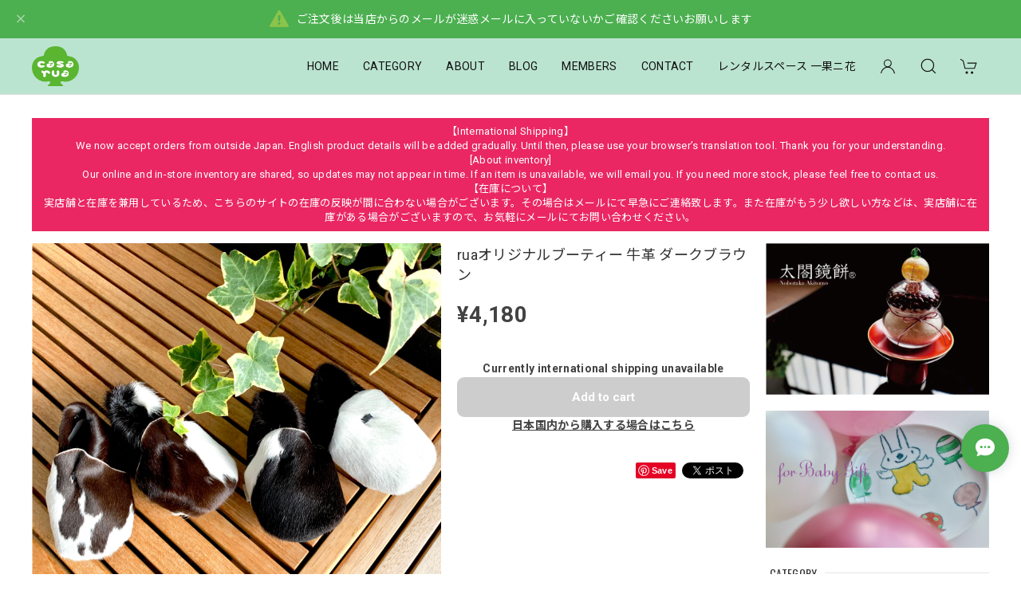

--- FILE ---
content_type: text/html; charset=UTF-8
request_url: https://www.casarua.jp/items/38234362/reviews?format=user&score=&page=1
body_size: 3306
content:
				<li class="review01__listChild">
			<figure class="review01__itemInfo">
				<a href="/items/83406421" class="review01__imgWrap">
					<img src="https://baseec-img-mng.akamaized.net/images/item/origin/18c6bf0f3c220701693e9eaff6e451b2.jpg?imformat=generic&q=90&im=Resize,width=146,type=normal" alt="MUMCA 丸谷牧子 作 7寸深皿 / 2104400000504" class="review01__img">
				</a>
				<figcaption class="review01__item">
					<i class="review01__iconImg ico--good"></i>
					<p class="review01__itemName">MUMCA 丸谷牧子 作 7寸深皿 / 2104400000504</p>
										<p class="review01__itemVariation">ベージュ</p>
										<time datetime="2026-01-10" class="review01__date">2026/01/10</time>
				</figcaption>
			</figure><!-- /.review01__itemInfo -->
								</li>
				<li class="review01__listChild">
			<figure class="review01__itemInfo">
				<a href="/items/107804844" class="review01__imgWrap">
					<img src="/i/testpro1.png" alt="【250515-01ご予約専用】村田菜穂美 作品 10点 一式" class="review01__img">
				</a>
				<figcaption class="review01__item">
					<i class="review01__iconImg ico--good"></i>
					<p class="review01__itemName">【250515-01ご予約専用】村田菜穂美 作品 10点 一式</p>
										<time datetime="2025-10-04" class="review01__date">2025/10/04</time>
				</figcaption>
			</figure><!-- /.review01__itemInfo -->
								</li>
				<li class="review01__listChild">
			<figure class="review01__itemInfo">
				<a href="/items/83406421" class="review01__imgWrap">
					<img src="https://baseec-img-mng.akamaized.net/images/item/origin/18c6bf0f3c220701693e9eaff6e451b2.jpg?imformat=generic&q=90&im=Resize,width=146,type=normal" alt="MUMCA 丸谷牧子 作 7寸深皿 / 2104400000504" class="review01__img">
				</a>
				<figcaption class="review01__item">
					<i class="review01__iconImg ico--good"></i>
					<p class="review01__itemName">MUMCA 丸谷牧子 作 7寸深皿 / 2104400000504</p>
										<p class="review01__itemVariation">ブルー</p>
										<time datetime="2025-07-27" class="review01__date">2025/07/27</time>
				</figcaption>
			</figure><!-- /.review01__itemInfo -->
						<p class="review01__comment">ご対応いただきありがとうございました！</p>
									<p class="review01__reply">この度はお買い上げいただきまして誠にありがとうございます！金箔の輝きがキラリと素敵なマムカさんの器です。日々使いに楽しんでお使いいただけたら、大変嬉しいです。今後もマムカさんの新作品のご紹介をしていきますので、またお時間のあるときに、ぜひお立ち寄りください。</p>
					</li>
				<li class="review01__listChild">
			<figure class="review01__itemInfo">
				<a href="/items/90062578" class="review01__imgWrap">
					<img src="https://baseec-img-mng.akamaized.net/images/item/origin/0aef571cec13ecc50fed4a2199690b6f.jpg?imformat=generic&q=90&im=Resize,width=146,type=normal" alt="村田菜穂美作　隅切皿　【大】(22cm)  鉄絵花もよう［2104130001451］" class="review01__img">
				</a>
				<figcaption class="review01__item">
					<i class="review01__iconImg ico--good"></i>
					<p class="review01__itemName">村田菜穂美作　隅切皿　【大】(22cm)  鉄絵花もよう［2104130001451］</p>
										<p class="review01__itemVariation">黄花</p>
										<time datetime="2024-12-24" class="review01__date">2024/12/24</time>
				</figcaption>
			</figure><!-- /.review01__itemInfo -->
								</li>
				<li class="review01__listChild">
			<figure class="review01__itemInfo">
				<a href="/items/32544599" class="review01__imgWrap">
					<img src="https://baseec-img-mng.akamaized.net/images/item/origin/769afb7d8984333defcf082578bfb082.jpg?imformat=generic&q=90&im=Resize,width=146,type=normal" alt="村田菜穂美 『いちご 20cmプレート』/ 2104130000690" class="review01__img">
				</a>
				<figcaption class="review01__item">
					<i class="review01__iconImg ico--good"></i>
					<p class="review01__itemName">村田菜穂美 『いちご 20cmプレート』/ 2104130000690</p>
										<time datetime="2024-12-24" class="review01__date">2024/12/24</time>
				</figcaption>
			</figure><!-- /.review01__itemInfo -->
								</li>
				<li class="review01__listChild">
			<figure class="review01__itemInfo">
				<a href="/items/91295920" class="review01__imgWrap">
					<img src="https://baseec-img-mng.akamaized.net/images/item/origin/c2241870fab82d6d7153471a8823c7af.jpg?imformat=generic&q=90&im=Resize,width=146,type=normal" alt="村田菜穂美作　楕円リムプレート(細) 「いちご」1枚 ［2104130001376］" class="review01__img">
				</a>
				<figcaption class="review01__item">
					<i class="review01__iconImg ico--good"></i>
					<p class="review01__itemName">村田菜穂美作　楕円リムプレート(細) 「いちご」1枚 ［2104130001376］</p>
										<time datetime="2024-12-24" class="review01__date">2024/12/24</time>
				</figcaption>
			</figure><!-- /.review01__itemInfo -->
								</li>
				<li class="review01__listChild">
			<figure class="review01__itemInfo">
				<a href="/items/38233686" class="review01__imgWrap">
					<img src="https://baseec-img-mng.akamaized.net/images/item/origin/6f12824bd054d257179531d40ae40265.jpg?imformat=generic&q=90&im=Resize,width=146,type=normal" alt="デュシマ社　地下メモリー" class="review01__img">
				</a>
				<figcaption class="review01__item">
					<i class="review01__iconImg ico--good"></i>
					<p class="review01__itemName">デュシマ社　地下メモリー</p>
										<time datetime="2024-10-04" class="review01__date">2024/10/04</time>
				</figcaption>
			</figure><!-- /.review01__itemInfo -->
						<p class="review01__comment">とても可愛く、デュシマのカード遊びに凝っている子供たちと遊ぶのが楽しみです。貴重なお品をありがとうございました。</p>
									<p class="review01__reply">メッセージをいただきありがとうございます。ヨーロッパの木のおも茶の素晴らしさはそのシンプルさと愛らしさ。このゲームのイラストは特に美しいイラストが特徴です。飽きが来ることのない玩具は大切に扱えば、家族代々100年でも使えるものです。お気に召していただいてて大変嬉しいです。</p>
					</li>
				<li class="review01__listChild">
			<figure class="review01__itemInfo">
				<a href="/items/69806495" class="review01__imgWrap">
					<img src="https://baseec-img-mng.akamaized.net/images/item/origin/ffe7fcdc6f898fb3cb4495ed06449ab8.jpg?imformat=generic&q=90&im=Resize,width=146,type=normal" alt="村田菜穂美作　隅切皿　【小】(14cm)  鉄絵花もよう［2104130001451］" class="review01__img">
				</a>
				<figcaption class="review01__item">
					<i class="review01__iconImg ico--good"></i>
					<p class="review01__itemName">村田菜穂美作　隅切皿　【小】(14cm)  鉄絵花もよう［2104130001451］</p>
										<p class="review01__itemVariation">黄花</p>
										<time datetime="2024-09-10" class="review01__date">2024/09/10</time>
				</figcaption>
			</figure><!-- /.review01__itemInfo -->
								</li>
				<li class="review01__listChild">
			<figure class="review01__itemInfo">
				<a href="/items/90062578" class="review01__imgWrap">
					<img src="https://baseec-img-mng.akamaized.net/images/item/origin/0aef571cec13ecc50fed4a2199690b6f.jpg?imformat=generic&q=90&im=Resize,width=146,type=normal" alt="村田菜穂美作　隅切皿　【大】(22cm)  鉄絵花もよう［2104130001451］" class="review01__img">
				</a>
				<figcaption class="review01__item">
					<i class="review01__iconImg ico--good"></i>
					<p class="review01__itemName">村田菜穂美作　隅切皿　【大】(22cm)  鉄絵花もよう［2104130001451］</p>
										<p class="review01__itemVariation">みどり花(ひわ色花)</p>
										<time datetime="2024-09-05" class="review01__date">2024/09/05</time>
				</figcaption>
			</figure><!-- /.review01__itemInfo -->
								</li>
				<li class="review01__listChild">
			<figure class="review01__itemInfo">
				<a href="/items/69806495" class="review01__imgWrap">
					<img src="https://baseec-img-mng.akamaized.net/images/item/origin/ffe7fcdc6f898fb3cb4495ed06449ab8.jpg?imformat=generic&q=90&im=Resize,width=146,type=normal" alt="村田菜穂美作　隅切皿　【小】(14cm)  鉄絵花もよう［2104130001451］" class="review01__img">
				</a>
				<figcaption class="review01__item">
					<i class="review01__iconImg ico--good"></i>
					<p class="review01__itemName">村田菜穂美作　隅切皿　【小】(14cm)  鉄絵花もよう［2104130001451］</p>
										<p class="review01__itemVariation">みどり花</p>
										<time datetime="2024-09-05" class="review01__date">2024/09/05</time>
				</figcaption>
			</figure><!-- /.review01__itemInfo -->
								</li>
				<li class="review01__listChild">
			<figure class="review01__itemInfo">
				<a href="/items/32385399" class="review01__imgWrap">
					<img src="https://baseec-img-mng.akamaized.net/images/item/origin/2ce1671ea9f44d83889fcdfd75b0412b.jpg?imformat=generic&q=90&im=Resize,width=146,type=normal" alt="村田菜穂美作　オーレマグカップ　「まる紋アニマル」黄色いハンドル　［2104130000232］" class="review01__img">
				</a>
				<figcaption class="review01__item">
					<i class="review01__iconImg ico--good"></i>
					<p class="review01__itemName">村田菜穂美作　オーレマグカップ　「まる紋アニマル」黄色いハンドル　［2104130000232］</p>
										<time datetime="2024-09-05" class="review01__date">2024/09/05</time>
				</figcaption>
			</figure><!-- /.review01__itemInfo -->
								</li>
				<li class="review01__listChild">
			<figure class="review01__itemInfo">
				<a href="/items/80673166" class="review01__imgWrap">
					<img src="https://baseec-img-mng.akamaized.net/images/item/origin/5a8aad3ea3b04a0c2f380d1c3aab0980.jpg?imformat=generic&q=90&im=Resize,width=146,type=normal" alt="mmc2 MUMCA 丸谷牧子 作 長方形豆皿 紺 金彩 / 2104400000368" class="review01__img">
				</a>
				<figcaption class="review01__item">
					<i class="review01__iconImg ico--good"></i>
					<p class="review01__itemName">mmc2 MUMCA 丸谷牧子 作 長方形豆皿 紺 金彩 / 2104400000368</p>
										<time datetime="2024-02-24" class="review01__date">2024/02/24</time>
				</figcaption>
			</figure><!-- /.review01__itemInfo -->
						<p class="review01__comment">色や厚み、重みがとても良いです！想像していた以上でした。お迎えできて嬉しいです。ありがとうございました♡</p>
									<p class="review01__reply">こちらも深い藍色に金縁がきいていますね。豆皿は小さなものでも食卓に彩りや個性を与えるとても奥深いアイテムです。薬味やお醤油入れに、またはおやつにスプーンレストにと色々楽しんでお使い頂けたら嬉しいです！この度はメッセージを頂きありがとうございました。またマムカさんの入荷の際はインスタにもアップしていきますので、お時間のある時にご覧くださいませ。</p>
					</li>
				<li class="review01__listChild">
			<figure class="review01__itemInfo">
				<a href="/items/83406421" class="review01__imgWrap">
					<img src="https://baseec-img-mng.akamaized.net/images/item/origin/18c6bf0f3c220701693e9eaff6e451b2.jpg?imformat=generic&q=90&im=Resize,width=146,type=normal" alt="MUMCA 丸谷牧子 作 ７寸深皿 / 2104400000504" class="review01__img">
				</a>
				<figcaption class="review01__item">
					<i class="review01__iconImg ico--good"></i>
					<p class="review01__itemName">MUMCA 丸谷牧子 作 ７寸深皿 / 2104400000504</p>
										<p class="review01__itemVariation">ベージュ</p>
										<time datetime="2024-02-24" class="review01__date">2024/02/24</time>
				</figcaption>
			</figure><!-- /.review01__itemInfo -->
						<p class="review01__comment">シンプルで美しく、温かみのある色味でとても気に入りました。大切に使いたいと思います♪</p>
									<p class="review01__reply">メッセージありがとうございます。シンプルな中にもナチュラルさや、稜線の光のような美しさ煌めきの金箔がきいていますね。お気に召して頂けたようで大変嬉しいです！ありがとうございました！Happy Table！</p>
					</li>
				<li class="review01__listChild">
			<figure class="review01__itemInfo">
				<a href="/items/32031812" class="review01__imgWrap">
					<img src="https://baseec-img-mng.akamaized.net/images/item/origin/e543eeadb2778a4498bad10f48708276.jpg?imformat=generic&q=90&im=Resize,width=146,type=normal" alt="BREW TEA CO. 缶入り紅茶" class="review01__img">
				</a>
				<figcaption class="review01__item">
					<i class="review01__iconImg ico--good"></i>
					<p class="review01__itemName">BREW TEA CO. 缶入り紅茶</p>
										<p class="review01__itemVariation">モロッカンミント(水色缶：キャンディー）</p>
										<time datetime="2023-03-10" class="review01__date">2023/03/10</time>
				</figcaption>
			</figure><!-- /.review01__itemInfo -->
								</li>
				<li class="review01__listChild">
			<figure class="review01__itemInfo">
				<a href="/items/36611361" class="review01__imgWrap">
					<img src="https://baseec-img-mng.akamaized.net/images/item/origin/b961a7c9f34a954602c17f133d2a46c1.jpg?imformat=generic&q=90&im=Resize,width=146,type=normal" alt="もみの木　マット　デコレーション サイズL　(高さ18.5cm)［2104120000051］" class="review01__img">
				</a>
				<figcaption class="review01__item">
					<i class="review01__iconImg ico--good"></i>
					<p class="review01__itemName">もみの木　マット　デコレーション サイズL　(高さ18.5cm)［2104120000051］</p>
										<time datetime="2023-02-23" class="review01__date">2023/02/23</time>
				</figcaption>
			</figure><!-- /.review01__itemInfo -->
						<p class="review01__comment">以前から気になっていたもみの木、やはり購入して良かったです。色味がとても自然な感じで主張しすぎず素敵です。もみの木なのでクリスマスにはもちろん主役になりますが、一年中飾って楽しみたいと思います。
購入に際し問い合わせをしましたが、とても分かりやすく丁寧に対応していただきました。
本当にありがとうございました。</p>
									<p class="review01__reply">この度はお買い上げいただき誠にありがとうございます。こちらの発送ミスなどもあり、ご迷惑をおかけしてしまいましたが、このような心温まるレビューをいただき大変嬉しいです。とても素敵な品ですよね。私もたちも店頭には欠かせない密かなベストセラー商品です。また機会がございましたら、お立ち寄り下さい。ありがとうございました。</p>
					</li>
				<li class="review01__listChild">
			<figure class="review01__itemInfo">
				<a href="/items/36611349" class="review01__imgWrap">
					<img src="https://baseec-img-mng.akamaized.net/images/item/origin/9cff64879ae1c181830bef1eb7d98cb6.jpg?imformat=generic&q=90&im=Resize,width=146,type=normal" alt="もみの木　マット　デコレーション サイズM　(高さ15.5cm)［2104120000044］" class="review01__img">
				</a>
				<figcaption class="review01__item">
					<i class="review01__iconImg ico--good"></i>
					<p class="review01__itemName">もみの木　マット　デコレーション サイズM　(高さ15.5cm)［2104120000044］</p>
										<time datetime="2022-12-06" class="review01__date">2022/12/06</time>
				</figcaption>
			</figure><!-- /.review01__itemInfo -->
								</li>
				<li class="review01__listChild">
			<figure class="review01__itemInfo">
				<a href="/items/36611361" class="review01__imgWrap">
					<img src="https://baseec-img-mng.akamaized.net/images/item/origin/b961a7c9f34a954602c17f133d2a46c1.jpg?imformat=generic&q=90&im=Resize,width=146,type=normal" alt="もみの木　マット　デコレーション サイズL　(高さ18.5cm)［2104120000051］" class="review01__img">
				</a>
				<figcaption class="review01__item">
					<i class="review01__iconImg ico--good"></i>
					<p class="review01__itemName">もみの木　マット　デコレーション サイズL　(高さ18.5cm)［2104120000051］</p>
										<time datetime="2022-12-06" class="review01__date">2022/12/06</time>
				</figcaption>
			</figure><!-- /.review01__itemInfo -->
						<p class="review01__comment">本日届きました。サイズ違いのふたつを置くだけで雰囲気が出て、とても素敵ですね！クリスマスが過ぎても冬の間はそこまま楽しもうと思います。そして、毎年飾るのが楽しみになりそうです。
このたびはありがとうございました。</p>
									<p class="review01__reply">投稿頂き大変ありがとうございます！なんとも言えずシンプルですが、色合いもさりげなくて、リビングや本棚や玄関、そしてもちろんクリスマスの食卓など、色々な所に飾って楽しんで頂けると思います。お気に召して頂けたようで大変嬉しいです。素敵な年末年始をお迎えください(^^)</p>
					</li>
				<li class="review01__listChild">
			<figure class="review01__itemInfo">
				<a href="/items/36611349" class="review01__imgWrap">
					<img src="https://baseec-img-mng.akamaized.net/images/item/origin/9cff64879ae1c181830bef1eb7d98cb6.jpg?imformat=generic&q=90&im=Resize,width=146,type=normal" alt="もみの木　マット　デコレーション サイズM　(高さ15.5cm)［2104120000044］" class="review01__img">
				</a>
				<figcaption class="review01__item">
					<i class="review01__iconImg ico--good"></i>
					<p class="review01__itemName">もみの木　マット　デコレーション サイズM　(高さ15.5cm)［2104120000044］</p>
										<time datetime="2022-11-23" class="review01__date">2022/11/23</time>
				</figcaption>
			</figure><!-- /.review01__itemInfo -->
								</li>
				<li class="review01__listChild">
			<figure class="review01__itemInfo">
				<a href="/items/36611349" class="review01__imgWrap">
					<img src="https://baseec-img-mng.akamaized.net/images/item/origin/9cff64879ae1c181830bef1eb7d98cb6.jpg?imformat=generic&q=90&im=Resize,width=146,type=normal" alt="もみの木　マット　デコレーション サイズM　(高さ15.5cm)" class="review01__img">
				</a>
				<figcaption class="review01__item">
					<i class="review01__iconImg ico--good"></i>
					<p class="review01__itemName">もみの木　マット　デコレーション サイズM　(高さ15.5cm)</p>
										<time datetime="2022-10-20" class="review01__date">2022/10/20</time>
				</figcaption>
			</figure><!-- /.review01__itemInfo -->
						<p class="review01__comment">すぐに発送していただきありがとうございました。
とても可愛いものが届き、感動です。
飾るとその場が素敵な雰囲気になり、もっと欲しくなってしまいますね(^^)
大切に長く使わせていただきますね。
手書きのメッセージもありがとうございました。</p>
									<p class="review01__reply">ありがとうございます！！これは超ロングセラーのオーナメントです。そのシンプルさと洗練されたイメージでとても素敵ですよね。このオーナメント一本でクリスマスが演出できるのがいつも凄いなと思わせてくれる商品です！気に入って頂けてとても嬉しいです。もう10月も後半ですが、どうそ素敵な秋冬をお過ごしください！</p>
					</li>
				<li class="review01__listChild">
			<figure class="review01__itemInfo">
				<a href="/items/57319137" class="review01__imgWrap">
					<img src="https://baseec-img-mng.akamaized.net/images/item/origin/6a42d767bc91d4fb3f33484934c97b5f.jpg?imformat=generic&q=90&im=Resize,width=146,type=normal" alt="奥の麻衣子 笑カップ" class="review01__img">
				</a>
				<figcaption class="review01__item">
					<i class="review01__iconImg ico--good"></i>
					<p class="review01__itemName">奥の麻衣子 笑カップ</p>
										<p class="review01__itemVariation">黒</p>
										<time datetime="2022-07-12" class="review01__date">2022/07/12</time>
				</figcaption>
			</figure><!-- /.review01__itemInfo -->
								</li>
		